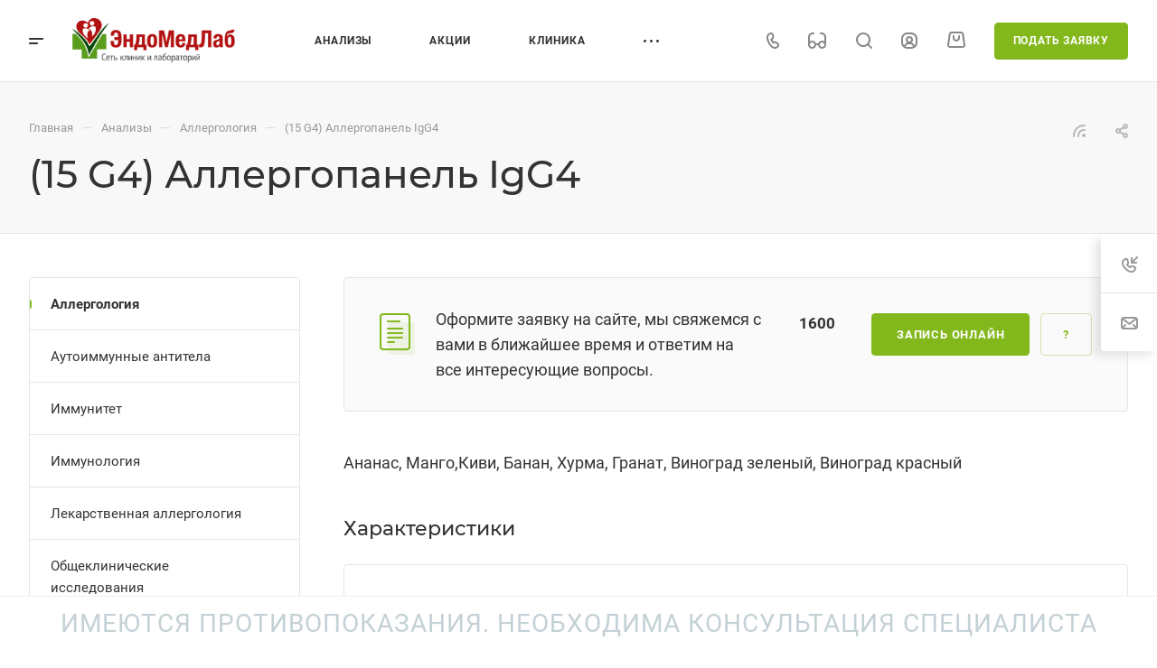

--- FILE ---
content_type: application/javascript
request_url: https://analizi.su/bitrix/cache/js/s1/aspro-allcorp3medc/default_3b04ecf37fc97f3099b3e1461b6a6c3b/default_3b04ecf37fc97f3099b3e1461b6a6c3b_v1.js?1739539169762
body_size: 221
content:

; /* Start:"a:4:{s:4:"full";s:104:"/bitrix/templates/aspro-allcorp3medc/components/bitrix/subscribe.edit/footer/script.min.js?1739538056134";s:6:"source";s:86:"/bitrix/templates/aspro-allcorp3medc/components/bitrix/subscribe.edit/footer/script.js";s:3:"min";s:90:"/bitrix/templates/aspro-allcorp3medc/components/bitrix/subscribe.edit/footer/script.min.js";s:3:"map";s:94:"/bitrix/templates/aspro-allcorp3medc/components/bitrix/subscribe.edit/footer/script.min.js.map";}"*/
$(document).ready((function(){$("form.subscribe-form").validate({rules:{EMAIL:{email:!0}}})}));
/* End */
;; /* /bitrix/templates/aspro-allcorp3medc/components/bitrix/subscribe.edit/footer/script.min.js?1739538056134*/

//# sourceMappingURL=default_3b04ecf37fc97f3099b3e1461b6a6c3b.map.js